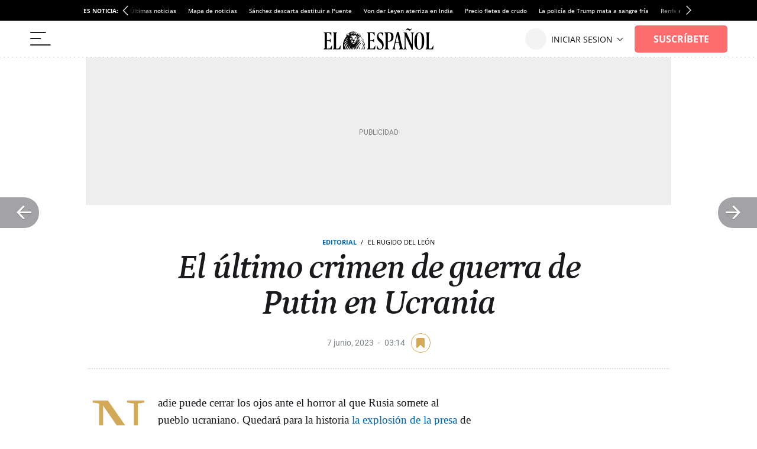

--- FILE ---
content_type: image/svg+xml
request_url: https://s3.elespanol.com/2025/04/07/logo-ee-positivo_1.svg
body_size: 5712
content:
<svg width="571" height="110" viewBox="0 0 571 110" fill="none" xmlns="http://www.w3.org/2000/svg">
<path fill-rule="evenodd" clip-rule="evenodd" d="M0 108.406V107.898C4.86125 105.992 6.26865 103.959 6.26865 93.0297V36.1007C6.26865 25.1713 4.86125 23.1384 0 21.2325V20.7246H40.8071V38.6414H40.2959L35.8181 30.7637C32.8755 25.4253 30.3178 24.1556 26.2249 24.1556H17.9098V61.6428H26.7361C31.3403 61.6428 32.8755 59.7368 36.8421 53.5096H37.3533V73.08H36.8421C33.2589 66.8528 31.3403 65.0738 26.7361 65.0738H17.9098V104.975H27.1196C32.492 104.975 34.5385 104.086 37.8645 98.4936L43.8776 88.456H44.6444L42.9814 108.406H0Z" fill="black"/>
<path fill-rule="evenodd" clip-rule="evenodd" d="M47.8333 108.406V107.898C52.5641 105.992 53.9323 103.959 53.9323 93.0297V36.1007C53.9323 25.1713 52.5641 23.1384 47.8333 21.2325V20.7246H71.3618V21.2325C66.6309 23.1384 65.2627 25.1713 65.2627 36.1007V104.975H72.2325C77.4623 104.975 79.4539 104.086 82.6907 98.4936L88.541 88.456H89.2888L87.6704 108.406H47.8333Z" fill="black"/>
<mask id="mask0_11_10263" style="mask-type:alpha" maskUnits="userSpaceOnUse" x="100" y="15" width="116" height="95">
<path d="M100.107 15.9238H215.027V109.009H100.107V15.9238Z" fill="white"/>
</mask>
<g mask="url(#mask0_11_10263)">
<path fill-rule="evenodd" clip-rule="evenodd" d="M172.938 46.5698C169.747 43.0873 171.678 36.9792 164.953 35.6747C160.336 34.7794 159.383 38.4057 155.747 38.5084C151.672 38.6233 147.49 32.9246 143.385 39.2489C145.491 39.7787 146.606 40.3345 147.71 42.0784C145.76 41.713 143.19 41.3256 141.378 42.0209C139.981 42.5576 139.574 43.8033 139.208 45.0928C141.462 45.6486 142.58 45.1695 144.365 45.2297C145.71 45.2749 147.076 45.4556 148.288 46.0811C151.103 47.5349 151.38 51.4309 150.804 54.2221C150.514 55.6334 149.736 56.8326 149.487 58.2741C151.066 58.7094 152.36 58.3616 153.962 58.2878C155.603 58.2125 157.263 58.2043 158.897 58.3918C159.535 58.4657 163.436 58.9571 163.558 59.721C163.919 61.9797 162.348 62.3453 160.734 63.3432C158.393 64.7914 154.856 67.1884 156.783 70.4862C157.694 72.0466 159.482 72.7572 161.092 73.3348C162.445 73.8194 165.674 74.8653 167.554 72.6217C166.723 71.2281 164.748 69.3116 162.302 68.5902C164.267 67.5375 167.718 68.8544 169.227 70.1987C170.653 67.5238 167.141 65.298 165.386 65.1829C166.613 64.3328 169.52 64.441 170.894 65.7059C181.863 63.3801 191.144 71.6469 196.368 84.8679C189.847 76.3998 181.755 69.9838 173.958 70.894C184.833 75.9988 189.847 85.0746 190.608 91.6537C188.565 88.6684 182.893 79.0145 174.349 77.7071C188.137 94.6858 193.986 122.376 192.557 142.227C192.28 146.093 188.26 150.622 184.747 151.938C192.01 141.062 188.644 117.78 187.977 114.551C182.944 90.179 172.384 82.8611 169.008 81.0431C174.733 88.913 178.224 94.5561 179.389 112.783C176.304 105.225 173.22 95.4704 166.214 87.3223C168.187 93.2706 172.506 105.76 171.552 118.304C169.296 110.594 165.327 101.357 162.286 96.6364C161.864 110.348 162.65 132.631 164.886 149.865C165.595 155.326 166.65 162.069 165.906 163.067C164.957 164.339 163.769 165.709 162.15 166.526C151.366 163.556 136.318 155.987 125.539 145.853C104.854 126.405 94.6354 99.9476 103.07 71.3979C106.104 61.1269 110.937 52.3973 117.018 43.7007C117.506 43.0039 119.19 41.0518 119.611 40.7027C118.031 38.0457 118.111 35.1969 118.996 33.1559C121.059 28.4002 127.146 27.4461 129.987 27.3202C131.212 25.0095 135.161 21.861 138.158 20.6331C142.114 17.7611 147.712 15.9268 152.409 15.9268C153.886 15.9268 155.962 15.8679 157.554 16.2758C159.793 15.564 161.326 16.1649 161.743 17.1794C153.547 19.4846 155.315 29.7624 156.728 31.6049C157.377 15.5038 167.985 15.4449 170.106 20.0787C168.22 19.0684 164.389 17.5243 162.001 21.2738C161.076 22.7261 159.532 27.7596 161.414 31.2079C162.891 26.8096 164.169 24.9424 165.038 24.1183C169.962 19.4449 174.308 21.8925 174.315 23.1478C169.653 20.5263 165.273 26.7329 165.273 32.199C166.848 29.4653 170.894 26.258 173.037 26.2675C172.305 26.9328 169.163 29.4653 169.184 33.2503C171.744 31.2367 173.859 29.1559 176.706 28.3044C176.824 27.0888 175.917 26.1307 175.173 25.2477C176.883 25.1875 178.355 26.0786 179.71 27.7432C192.499 26.9697 193.659 37.6637 191.909 42.3577C194.408 43.7841 198.557 47.4775 199.723 50.6068C196.332 47.4775 187.548 40.841 178.779 41.9785C176.095 42.3263 174.054 44.318 172.892 46.615L172.938 46.5698ZM155.609 96.5997C147.831 123.795 153.578 144.306 159.51 160.161C161.767 144.9 159.413 117.166 155.609 96.5997ZM151.012 94.6858C135.279 123.795 143.056 148.525 152.411 158.355C146.48 132.604 147.205 119.694 151.012 94.6858ZM129.804 139.872C129.294 126.684 130.505 105.196 140.936 87.4676C124.7 102.269 122.875 125.219 129.804 139.872ZM142.527 152.742C134.942 132.54 138.28 115.647 142.88 98.3807C132.734 111.801 130.001 138.298 142.527 152.742ZM131.594 87.4938C117.91 96.4051 113.914 116.795 120.695 131.313C121.059 116.07 122.27 102.754 131.594 87.4938ZM112.097 113.864C113.741 101.362 120.211 87.3717 129.143 76.8804C115.972 82.6093 108.292 98.4315 112.097 113.864ZM147.994 65.9769C146.687 66.2001 141.5 67.0502 141.598 70.3109C143.59 69.6429 146.956 68.6299 148.288 69.1007C146.105 70.1837 144.591 71.5087 143.765 72.7763C145.222 73.8591 151.745 74.2451 153.552 69.9591C154.848 66.8845 152.974 63.5622 149.73 62.8791C148.31 62.5807 143.151 62.4479 141.848 65.5102C143.726 64.9228 147.218 65.2322 147.994 65.9769ZM107.146 95.626C112.097 81.2663 120.266 75.0378 125.539 70.8886C114.574 72.5012 105.558 81.51 107.146 95.626ZM126.75 62.4643C120.332 60.8435 108.706 65.0283 107.977 76.0138C114.761 68.5683 119.726 64.9064 126.75 62.4643ZM138.945 49.6622C137.466 51.127 137.092 53.9688 137.927 55.977C138.505 57.3692 139.904 57.8716 141.308 57.9428C144.899 58.1262 148.131 55.0353 146.552 51.32C145.621 50.0537 142.621 53.3077 138.945 49.6622ZM175.492 37.5268C179.887 28.6932 189.525 32.0868 188.583 39.8704C188.446 41.0025 189.063 40.9012 190.322 41.4392C191.438 39.9827 191.191 36.815 190.635 35.1094C188.484 28.5262 176.513 27.3011 175.492 37.5268ZM161.493 78.6804C159.338 73.6907 152.553 74.3834 149.977 78.4724C150.188 79.3704 150.777 79.8453 151.438 80.1042C152.169 79.5359 152.816 78.638 153.979 78.341V80.9734C155.121 81.5237 155.866 80.9008 156.53 80.2985C157.072 80.7147 157.506 81.0487 157.9 81.3512C159.587 80.8858 161.178 79.6373 161.493 78.6804ZM136.692 34.2784C126.674 24.8904 117.777 34.3961 122.107 38.6507C121.725 36.2386 123.543 33.0094 126.676 32.6385C129.773 32.2702 131.625 33.7048 133.806 35.7636C134.694 35.1723 135.161 34.8123 136.692 34.2784ZM156.163 17.7556C149.48 18.4743 148.184 25.9007 151.445 29.8897C151.896 24.4154 153.369 20.6139 156.163 17.7556ZM113.721 60.0427C116.093 58.1591 121.059 55.7402 126.75 54.5288C121.059 50.4986 115.366 54.7724 113.721 60.0427ZM148.518 19.475C144.235 21.6228 142.519 27.9691 146.828 30.9506C146.239 24.9506 147.639 21.7104 148.518 19.475ZM143.234 21.3258C139.906 22.9069 139.206 28.7178 142.467 30.7726C142.196 28.2949 141.684 24.5947 143.234 21.3258ZM137.989 23.7624C134.515 26.6317 135.853 29.8445 138.931 30.9506C137.518 28.2771 137.461 26.2744 137.989 23.7624ZM132.567 36.8328C131.523 35.149 126.71 33.06 125.143 36.0608C128.442 34.8725 129.857 36.9519 131.028 38.366C131.649 37.7431 132.119 37.3379 132.567 36.8328ZM182.478 35.6391C185.014 36.5358 184.661 38.2688 184.779 38.852C184.812 39.0175 186.44 39.5678 186.724 39.6842C187.278 37.0313 184.779 34.7534 182.478 35.6391ZM142.505 47.8169C142.196 48.73 142.727 49.5938 143.585 49.7594C144.372 49.91 145.378 49.4404 145.54 48.5534C145.6 48.3946 145.266 48.1893 144.917 48.1263C144.382 48.1523 144.598 49.09 143.734 48.9559C142.97 48.6876 143.783 47.884 142.505 47.8169Z" fill="#0A0B09"/>
<path fill-rule="evenodd" clip-rule="evenodd" d="M213.871 100.245C214.925 108.259 211.086 114.251 210.113 115.792C211.975 98.1033 205.876 85.9433 197.701 73.0249C205.876 79.5697 212.295 90.0321 213.871 100.245Z" fill="#0A0B09"/>
<path fill-rule="evenodd" clip-rule="evenodd" d="M193.718 98.3806C202.477 110.458 200.492 131.841 200.233 133.634C199.724 136.999 196.388 140.406 195.169 141.008C197.248 132.664 198.115 112.935 193.718 98.3806Z" fill="#0A0B09"/>
<path fill-rule="evenodd" clip-rule="evenodd" d="M173.074 47.5846C177.673 44.8387 184.936 45.6476 188.287 48.7893C185.55 47.9022 180.329 48.495 178.068 49.7872C177.011 50.3909 175.943 51.1273 175.539 52.3635C181.469 51.5956 188.039 54.7359 190.633 58.4593C180.945 54.9823 175.201 56.3402 173.549 56.6701C172.864 56.2608 173.952 54.6483 173.94 52.5565C173.924 49.3724 173.074 47.5846 173.074 47.5846Z" fill="#0A0B09"/>
<path fill-rule="evenodd" clip-rule="evenodd" d="M200.326 90.8979C209.022 104.396 208.767 118.269 207.819 121.538C206.91 124.678 205.109 128.741 202.387 131.313C202.499 130.954 206.892 115.392 200.326 90.8979Z" fill="#0A0B09"/>
<path fill-rule="evenodd" clip-rule="evenodd" d="M194.408 60.8435C205.876 62.2603 218.868 81.265 213.962 89.9469C211.478 79.6442 204.298 65.888 194.408 60.8435Z" fill="#0A0B09"/>
</g>
<path fill-rule="evenodd" clip-rule="evenodd" d="M170.935 64.5784C170.475 63.6704 170.384 62.4874 170.491 61.4822C170.616 60.2951 171.169 59.4322 172.365 58.9891C179.684 56.4522 189.307 63.71 192.252 69.3692C189.045 66.7338 176.116 60.1734 170.935 64.5784Z" fill="#0A0B09"/>
<path fill-rule="evenodd" clip-rule="evenodd" d="M162.647 54.5043C161.8 54.5083 161.583 53.8332 161.532 53.1868C161.494 48.7875 162.872 47.5078 164.071 47.0128C166.465 46.168 168.132 46.6707 170.117 47.4947C171.646 48.128 172.129 50.297 170.052 50.4628C168.184 50.6116 167.883 52.9948 164.013 52.0233C163.635 52.6344 163.669 54.5043 162.647 54.5043ZM164.551 49.3294C164.308 49.8713 165.01 50.5164 165.445 50.6064C166.111 50.7436 167.135 50.3505 167.335 49.7433C167.479 49.332 167.669 48.7208 166.742 48.8737C166.134 48.9847 166.603 49.759 165.91 49.9248C165.069 49.9274 165.727 48.888 164.551 49.3294Z" fill="#0A0B09"/>
<path fill-rule="evenodd" clip-rule="evenodd" d="M196.216 51.5315C203.187 53.0279 210.194 59.415 208.956 64.4144C206.198 59.7515 201.27 54.9243 196.216 51.5315Z" fill="#0A0B09"/>
<path fill-rule="evenodd" clip-rule="evenodd" d="M224.816 108.406V107.898C229.678 105.992 231.085 103.959 231.085 93.0297V36.1007C231.085 25.1713 229.678 23.1384 224.816 21.2325V20.7246H265.624V38.6414H265.111L260.634 30.7637C257.692 25.4253 255.133 24.1556 251.041 24.1556H242.726V61.6428H251.551C256.158 61.6428 257.692 59.7368 261.658 53.5096H262.17V73.08H261.658C258.077 66.8528 256.158 65.0738 251.551 65.0738H242.726V104.975H251.936C257.308 104.975 259.355 104.086 262.682 98.4936L268.694 88.456H269.461L267.798 108.406H224.816Z" fill="black"/>
<path fill-rule="evenodd" clip-rule="evenodd" d="M277.433 86.9061H278.314C281.834 100.936 286.989 106.523 293.904 106.523C300.063 106.523 304.715 101.93 304.715 92.8653C304.715 71.0121 277.433 70.7639 277.433 44.3161C277.433 29.1679 286.361 20.7246 297.549 20.7246C302.453 20.7246 306.475 22.3388 309.744 23.9516V40.8396H308.865C305.847 31.5265 302.076 24.8215 294.783 24.8215C288.749 24.8215 285.103 29.416 285.103 36.2451C285.103 56.9803 312.511 56.36 312.511 85.1678C312.511 100.688 304.59 110 292.646 110C288.121 110 280.576 108.635 277.433 106.773V86.9061Z" fill="black"/>
<path fill-rule="evenodd" clip-rule="evenodd" d="M337.218 65.5816C348.236 65.5816 351.608 57.5755 351.608 43.9784C351.608 31.0176 348.626 24.1556 338.125 24.1556H333.849V65.5816H337.218ZM315.7 108.406V107.898C320.624 105.992 322.052 103.959 322.052 93.0297V36.1007C322.052 25.1713 320.624 23.1384 315.7 21.2325V20.7246H339.423C356.403 20.7246 363.533 26.4425 363.533 43.4705C363.533 63.6757 353.164 68.8857 338.515 68.8857H333.849V93.0297C333.849 103.959 335.534 105.992 341.497 107.898V108.406H315.7Z" fill="black"/>
<path fill-rule="evenodd" clip-rule="evenodd" d="M383.004 32.5796L374.388 72.5417H391.114L383.004 32.5796ZM391.114 108.406V107.894C397.703 105.973 396.688 99.3121 392.001 76.5134H373.5C368.56 99.4401 367.545 105.331 374.896 107.894V108.406H357.155V107.894C361.211 105.205 362.985 101.105 369.193 73.9509L381.738 19.1304H390.987L402.898 73.8229C408.346 99.3121 410.12 105.077 414.555 107.894V108.406H391.114Z" fill="black"/>
<path fill-rule="evenodd" clip-rule="evenodd" d="M457.695 0.252654C456.943 3.03479 454.434 11.3797 447.537 11.3797C442.27 11.3797 438.258 6.57488 434.369 6.57488C431.735 6.57488 429.228 8.97656 428.224 11.506L427.222 11.2534C427.974 8.47126 430.482 0.126327 437.379 0.126327C442.395 0.126327 446.533 4.55218 450.672 4.55218C453.306 4.55218 455.688 2.52948 456.691 0L457.695 0.252654ZM457.945 110L426.093 39.7005V87.1157C426.093 104.311 428.351 106.334 433.115 108.23V108.735H414.806V108.23C419.573 106.334 421.578 104.311 421.578 87.1157V36.7935C421.578 25.9191 419.321 23.8964 414.555 22V21.4947H430.608L459.199 85.7246V43.1157C459.199 25.9191 456.943 23.8964 452.176 22V21.4947H470.361V22C465.594 23.8964 463.713 25.9191 463.713 43.1157V110H457.945Z" fill="black"/>
<path fill-rule="evenodd" clip-rule="evenodd" d="M510.099 65.1769C510.099 33.5129 506.879 23.4554 497.591 23.4554C488.056 23.4554 484.713 34.2587 484.713 65.9213C484.713 97.0877 487.931 107.269 497.343 107.269C507.003 107.269 510.099 96.3419 510.099 65.1769ZM471.955 66.7897C471.955 32.8926 482.979 20.7246 498.333 20.7246C511.708 20.7246 522.977 29.416 522.977 63.9349C522.977 96.8381 512.948 110 496.848 110C482.235 110 471.955 99.5703 471.955 66.7897Z" fill="black"/>
<path fill-rule="evenodd" clip-rule="evenodd" d="M529.355 108.406V107.898C534.085 105.992 535.454 103.959 535.454 93.0297V36.1007C535.454 25.1713 534.085 23.1384 529.355 21.2325V20.7246H552.884V21.2325C548.153 23.1384 546.783 25.1713 546.783 36.1007V104.975H553.756C558.984 104.975 560.976 104.086 564.211 98.4936L570.063 88.456H570.811L569.192 108.406H529.355Z" fill="black"/>
</svg>
